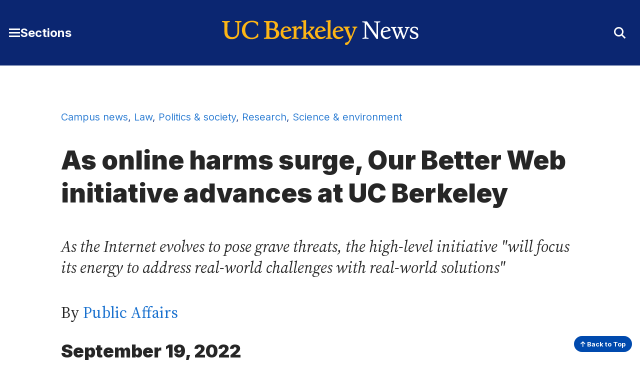

--- FILE ---
content_type: text/html; charset=UTF-8
request_url: http://news.berkeley.edu/2022/09/19/as-online-harms-surge-our-better-web-initiative-advances-at-uc-berkeley/
body_size: 10854
content:
<!DOCTYPE html>
<html lang="en">
<head>
	<meta name="viewport" content="width=device-width, initial-scale=1">
	<link rel="preconnect" href="https://fonts.googleapis.com">
	<link rel="preconnect" href="https://fonts.gstatic.com" crossorigin>

	<meta name='robots' content='index, follow, max-image-preview:large, max-snippet:-1, max-video-preview:-1' />
	<style>img:is([sizes="auto" i], [sizes^="auto," i]) { contain-intrinsic-size: 3000px 1500px }</style>
		<!-- Google tag (gtag.js) -->
	<script async src="https://www.googletagmanager.com/gtag/js?id=G-2RBY5L823P"></script>
	<script>
	  window.dataLayer = window.dataLayer || [];
	  function gtag(){dataLayer.push(arguments);}
	  gtag('js', new Date());

	  gtag('config', 'G-2RBY5L823P');
	</script>
	
	<!-- This site is optimized with the Yoast SEO plugin v26.7 - https://yoast.com/wordpress/plugins/seo/ -->
	<title>As online harms surge, Our Better Web initiative advances at UC Berkeley - Berkeley News</title>
	<link rel="canonical" href="https://news.berkeley.edu/2022/09/19/as-online-harms-surge-our-better-web-initiative-advances-at-uc-berkeley/" />
	<meta property="og:locale" content="en_US" />
	<meta property="og:type" content="article" />
	<meta property="og:title" content="As online harms surge, Our Better Web initiative advances at UC Berkeley - Berkeley News" />
	<meta property="og:description" content="As the Internet evolves to pose grave threats, the high-level initiative &quot;will focus its energy to address real-world challenges with real-world solutions&quot;" />
	<meta property="og:url" content="https://news.berkeley.edu/2022/09/19/as-online-harms-surge-our-better-web-initiative-advances-at-uc-berkeley/" />
	<meta property="og:site_name" content="Berkeley News" />
	<meta property="article:published_time" content="2022-09-19T14:00:08+00:00" />
	<meta property="article:modified_time" content="2022-09-19T22:09:57+00:00" />
	<meta property="og:image" content="https://news.berkeley.edu/wp-content/uploads/2022/09/our-better-web_graphic_750x500.gif" />
	<meta property="og:image:width" content="750" />
	<meta property="og:image:height" content="500" />
	<meta property="og:image:type" content="image/gif" />
	<meta name="author" content="Public Affairs" />
	<meta name="twitter:card" content="summary_large_image" />
	<meta name="twitter:creator" content="@UCBerkeley" />
	<meta name="twitter:site" content="@UCBerkeley" />
	<meta name="twitter:label1" content="Written by" />
	<meta name="twitter:data1" content="Public Affairs" />
	<meta name="twitter:label2" content="Est. reading time" />
	<meta name="twitter:data2" content="5 minutes" />
	<script type="application/ld+json" class="yoast-schema-graph">{"@context":"https://schema.org","@graph":[{"@type":"Article","@id":"https://news.berkeley.edu/2022/09/19/as-online-harms-surge-our-better-web-initiative-advances-at-uc-berkeley/#article","isPartOf":{"@id":"https://news.berkeley.edu/2022/09/19/as-online-harms-surge-our-better-web-initiative-advances-at-uc-berkeley/"},"author":[{"@id":"https://news.berkeley.edu/#/schema/person/e65fe28f2c9412f0945ccbf43a300a33"}],"headline":"As online harms surge, Our Better Web initiative advances at UC Berkeley","datePublished":"2022-09-19T14:00:08+00:00","dateModified":"2022-09-19T22:09:57+00:00","mainEntityOfPage":{"@id":"https://news.berkeley.edu/2022/09/19/as-online-harms-surge-our-better-web-initiative-advances-at-uc-berkeley/"},"wordCount":1100,"image":{"@id":"https://news.berkeley.edu/2022/09/19/as-online-harms-surge-our-better-web-initiative-advances-at-uc-berkeley/#primaryimage"},"thumbnailUrl":"https://news.berkeley.edu/wp-content/uploads/2022/09/our-better-web_graphic_750x500.gif","keywords":["business and economics","democracy","internet","law and justice","public policy"],"articleSection":["Campus news","Law","Politics &amp; society","Research","Science &amp; environment"],"inLanguage":"en-US"},{"@type":"WebPage","@id":"https://news.berkeley.edu/2022/09/19/as-online-harms-surge-our-better-web-initiative-advances-at-uc-berkeley/","url":"https://news.berkeley.edu/2022/09/19/as-online-harms-surge-our-better-web-initiative-advances-at-uc-berkeley/","name":"As online harms surge, Our Better Web initiative advances at UC Berkeley - Berkeley News","isPartOf":{"@id":"https://news.berkeley.edu/#website"},"primaryImageOfPage":{"@id":"https://news.berkeley.edu/2022/09/19/as-online-harms-surge-our-better-web-initiative-advances-at-uc-berkeley/#primaryimage"},"image":{"@id":"https://news.berkeley.edu/2022/09/19/as-online-harms-surge-our-better-web-initiative-advances-at-uc-berkeley/#primaryimage"},"thumbnailUrl":"https://news.berkeley.edu/wp-content/uploads/2022/09/our-better-web_graphic_750x500.gif","datePublished":"2022-09-19T14:00:08+00:00","dateModified":"2022-09-19T22:09:57+00:00","author":{"@id":"https://news.berkeley.edu/#/schema/person/e65fe28f2c9412f0945ccbf43a300a33"},"breadcrumb":{"@id":"https://news.berkeley.edu/2022/09/19/as-online-harms-surge-our-better-web-initiative-advances-at-uc-berkeley/#breadcrumb"},"inLanguage":"en-US","potentialAction":[{"@type":"ReadAction","target":["https://news.berkeley.edu/2022/09/19/as-online-harms-surge-our-better-web-initiative-advances-at-uc-berkeley/"]}]},{"@type":"ImageObject","inLanguage":"en-US","@id":"https://news.berkeley.edu/2022/09/19/as-online-harms-surge-our-better-web-initiative-advances-at-uc-berkeley/#primaryimage","url":"https://news.berkeley.edu/wp-content/uploads/2022/09/our-better-web_graphic_750x500.gif","contentUrl":"https://news.berkeley.edu/wp-content/uploads/2022/09/our-better-web_graphic_750x500.gif","width":750,"height":500,"caption":"Our Better Web convenes high-level Berkeley leaders to help guide public policy to support web platforms that are healthy and safe for people, communities and U.S. democracy. (Photography by Anandu Vinod/Unsplash and Thomas Koukas/Unsplash. Illustration by Neil Freese, UC Berkeley)"},{"@type":"BreadcrumbList","@id":"https://news.berkeley.edu/2022/09/19/as-online-harms-surge-our-better-web-initiative-advances-at-uc-berkeley/#breadcrumb","itemListElement":[{"@type":"ListItem","position":1,"name":"Home","item":"https://news.berkeley.edu/"},{"@type":"ListItem","position":2,"name":"All news","item":"https://news.berkeley.edu/all-news/"},{"@type":"ListItem","position":3,"name":"As online harms surge, Our Better Web initiative advances at UC Berkeley"}]},{"@type":"WebSite","@id":"https://news.berkeley.edu/#website","url":"https://news.berkeley.edu/","name":"Berkeley News","description":"News from the University of California, Berkeley","potentialAction":[{"@type":"SearchAction","target":{"@type":"EntryPoint","urlTemplate":"https://news.berkeley.edu/?s={search_term_string}"},"query-input":{"@type":"PropertyValueSpecification","valueRequired":true,"valueName":"search_term_string"}}],"inLanguage":"en-US"},{"@type":"Person","@id":"https://news.berkeley.edu/#/schema/person/e65fe28f2c9412f0945ccbf43a300a33","name":"Public Affairs","url":"https://news.berkeley.edu/author/news/"}]}</script>
	<!-- / Yoast SEO plugin. -->


<style id='co-authors-plus-coauthors-style-inline-css' type='text/css'>
.wp-block-co-authors-plus-coauthors.is-layout-flow [class*=wp-block-co-authors-plus]{display:inline}

</style>
<style id='co-authors-plus-avatar-style-inline-css' type='text/css'>
.wp-block-co-authors-plus-avatar :where(img){height:auto;max-width:100%;vertical-align:bottom}.wp-block-co-authors-plus-coauthors.is-layout-flow .wp-block-co-authors-plus-avatar :where(img){vertical-align:middle}.wp-block-co-authors-plus-avatar:is(.alignleft,.alignright){display:table}.wp-block-co-authors-plus-avatar.aligncenter{display:table;margin-inline:auto}

</style>
<style id='co-authors-plus-image-style-inline-css' type='text/css'>
.wp-block-co-authors-plus-image{margin-bottom:0}.wp-block-co-authors-plus-image :where(img){height:auto;max-width:100%;vertical-align:bottom}.wp-block-co-authors-plus-coauthors.is-layout-flow .wp-block-co-authors-plus-image :where(img){vertical-align:middle}.wp-block-co-authors-plus-image:is(.alignfull,.alignwide) :where(img){width:100%}.wp-block-co-authors-plus-image:is(.alignleft,.alignright){display:table}.wp-block-co-authors-plus-image.aligncenter{display:table;margin-inline:auto}

</style>
<style id='cc-callout-block-style-inline-css' type='text/css'>
.wp-block-create-block-copyright-date-block{background-color:#21759b;color:#fff;padding:2px}

</style>
<style id='cc-related-content-style-inline-css' type='text/css'>
.wp-block-create-block-copyright-date-block{background-color:#21759b;color:#fff;padding:2px}

</style>
<style id='cc-callout-block-inline-css' type='text/css'>
.wp-block-cc-callout-block .cc-callout-block__title{color:#262626;font-family:Inter,sans-serif;font-weight:700;margin:1.55em 0 .35em}.wp-block-cc-callout-block{background:#f2f2f2;padding:1em 2em;margin:2em 0}.wp-block-cc-callout-block:first-child{margin-top:0}.wp-block-cc-callout-block:last-child{margin-bottom:0}.wp-block-cc-callout-block .cc-callout-block__title{font-size:1.375rem}@media(min-width:375px){.wp-block-cc-callout-block .cc-callout-block__title{font-size:1.375rem}}@media(min-width:768px){.wp-block-cc-callout-block .cc-callout-block__title{font-size:1.5rem}}@media(min-width:1200px){.wp-block-cc-callout-block .cc-callout-block__title{font-size:1.75rem}}.wp-block-cc-callout-block .cc-callout-block__title{font-weight:900}@media(min-width:375px){.wp-block-cc-callout-block .cc-callout-block__title{font-weight:900}}.wp-block-cc-callout-block .cc-callout-block__title{line-height:1.166}@media(min-width:375px){.wp-block-cc-callout-block .cc-callout-block__title{line-height:1.166}}@media(min-width:768px){.wp-block-cc-callout-block .cc-callout-block__title{line-height:1.36}}.wp-block-cc-callout-block .cc-callout-block__title{margin:1.35em 0 .35em}@media(min-width:375px){.wp-block-cc-callout-block .cc-callout-block__title{margin:"1.35em 0 0.35em 0"}}.wp-block-cc-callout-block ol,.wp-block-cc-callout-block ul{margin-left:0}.wp-block-cc-callout-block ol li,.wp-block-cc-callout-block ul li{margin:0 0 .4em}@media(min-width:768px){.wp-block-cc-callout-block.alignleft,.wp-block-cc-callout-block.alignright{max-width:50%}}
</style>
<style id='cc-related-content-inline-css' type='text/css'>
.wp-block-cc-related-content .cc-related-content__title{color:#262626;font-family:Inter,sans-serif;font-weight:700;margin:1.55em 0 .35em;font-size:1rem}@media(min-width:375px){.wp-block-cc-related-content .cc-related-content__title{font-size:1rem}}@media(min-width:1200px){.wp-block-cc-related-content .cc-related-content__title{font-size:1.25rem}}.wp-block-cc-related-content .cc-related-content__title{line-height:1.5}@media(min-width:375px){.wp-block-cc-related-content .cc-related-content__title{line-height:1.5}}
</style>
<link rel='stylesheet' id='theme-fonts-css' href='https://fonts.googleapis.com/css2?family=Inter:wght@300..900&#038;family=Source+Serif+4:ital,opsz,wght@0,8..60,200..900;1,8..60,400..700&#038;display=swap' type='text/css' media='all' />
<link rel='stylesheet' id='fontawesome-css' href='https://kit.fontawesome.com/5f9f8ebc91.css?ver=6.8.3' type='text/css' media='all' />
<link rel='stylesheet' id='theme-style-css' href='http://news.berkeley.edu/wp-content/themes/gallantry/dist/css/gallantry.min.css?ver=1768321712' type='text/css' media='all' />
<link rel='stylesheet' id='searchwp-forms-css' href='http://news.berkeley.edu/wp-content/plugins/searchwp/assets/css/frontend/search-forms.min.css?ver=4.5.6' type='text/css' media='all' />
<link rel="https://api.w.org/" href="https://news.berkeley.edu/wp-json/" /><link rel="alternate" title="JSON" type="application/json" href="https://news.berkeley.edu/wp-json/wp/v2/posts/107315" /><link rel="EditURI" type="application/rsd+xml" title="RSD" href="https://news.berkeley.edu/xmlrpc.php?rsd" />
<link rel='shortlink' href='https://news.berkeley.edu/?p=107315' />
<!-- Stream WordPress user activity plugin v4.1.1 -->
	<link rel="icon" href="/favicon.svg?v=2.1" sizes="any">
		<script type='text/javascript'>
	(function() {
	/** CONFIGURATION START **/
	var _sf_async_config = window._sf_async_config = (window._sf_async_config || {});
	_sf_async_config.uid = 65769; //CHANGE THIS TO YOUR ACCOUNT ID
	_sf_async_config.domain = 'news.berkeley.edu'; //CHANGE THIS TO YOUR SITE ID
	_sf_async_config.useCanonical = true;
	_sf_async_config.useCanonicalDomain = true;
	//SET PAGE SECTION(S)
			_sf_async_config.sections = 'Campus news,Law,Politics &amp; society,Research,Science &amp; environment';
		//SET PAGE AUTHOR(S)
			_sf_async_config.authors = 'Public Affairs';
		/** CONFIGURATION END **/
	function loadChartbeat() {
	var e = document.createElement('script');
	var n = document.getElementsByTagName('script')[0];
	e.type = 'text/javascript';
	e.async = true;
	e.src = '//static.chartbeat.com/js/chartbeat.js';
	n.parentNode.insertBefore(e, n);
	}
	loadChartbeat();
	})();
	</script>
	
</head>
<body id="site-top" class="wp-singular post-template-default single single-post postid-107315 single-format-standard wp-theme-gallantry">
  
	<script>
		window.spriteTime = '2026-01-13T16:28:32+00:00'
	</script>
	<div id="sprites" class="spritemap" style="display:none"></div>
	
	<header class="site-header">
    <a class="skip-link sr-only-focusable" href="#site-main">Skip to Content</a>

		
		<nav class="site-header__nav">
			<div class="site-header__wrap bg--berkeley-blue-dark">
				<div class="container">
					<div class="site-header__wrap__item">
			      <button id="main-menu-toggler" class="button--toggler button--not" aria-expanded="false" aria-controls="main-menu">
			      	<span class="hamburger">
				        <span class="hamburger__bar hamburger__bar--1"></span>
				        <span class="hamburger__bar hamburger__bar--2"></span>
				        <span class="hamburger__bar hamburger__bar--3"></span>
				      </span>

			        <span class="screen-reader-text">Toggle Main Menu</span> <span class="button__text">Sections</span>
			      </button>
			    </div>
						
					<div class="site-header__wrap__item">
									      <a class="logo-link" href="https://news.berkeley.edu">
			        <img src="http://news.berkeley.edu/wp-content/themes/gallantry/dist/imgs/logo-berkeley-news.svg?v=3" class="logo" alt="UC Berkeley News home"/>
			      </a>
									    </div>

					<div class="site-header__wrap__item" role="search">
			      <button id="header-search-toggler" class="button--toggler button--not" aria-expanded="false" aria-controls="header-search-form">
			        <i aria-hidden="true" class="fa-solid fa-sharp icon--collapsed fa-magnifying-glass"></i>
			        <i aria-hidden="true" class="fa-solid fa-sharp icon--expanded fa-xmark"></i>
			        <span class="screen-reader-text">Toggle Search Form</span>
			      </button>

			      <div id="header-search-form" hidden>
			      	<div class="container">
			        	  <form method="get" id="header-search" class="searchform" action="https://news.berkeley.edu">
  <label class="screen-reader-text" for="header-search_s">Search for:</label>
  <input class="searchform__field" type="text" value="" placeholder="Search …" name="s" id="header-search_s" />
  <button class="searchform__button" type="submit" id="header-search_submit">
    <i aria-hidden="true" class="fa-solid fa-sharp fa-magnifying-glass"></i>
    <span class="searchform__button__text">
      Search
    </span>
  </button>
</form>
			        </div>
			      </div>
			    </div>
		    </div>
		 	</div>

			<div id="main-menu" class="bg--berkeley-blue-dark" hidden aria-label="Main Menu" role="dialog" aria-modal="true">
				<div class="container">
							        <ul class="menu menu--main">
		          	            			            <li class="menu__item title-has-link menu-item menu-item-type-custom menu-item-object-custom">
	            		<h2 class="menu__item__title">
			            					              <a class="menu__item__link" href="https://www.berkeley.edu/">
				            				            Berkeley.edu
				            				            	</a>
				            				          </h2>

		              		            </li>
		          	            			            <li class="menu__item title-has-link menu-item menu-item-type-post_type menu-item-object-page current_page_parent">
	            		<h2 class="menu__item__title">
			            					              <a class="menu__item__link" href="https://news.berkeley.edu/all-news/">
				            				            All news

				            				            	</a>
				            				          </h2>

		              		            </li>
		          	            			            <li class="menu__item title-has-link menu-item menu-item-type-post_type menu-item-object-page">
	            		<h2 class="menu__item__title">
			            					              <a class="menu__item__link" href="https://news.berkeley.edu/about/news-media-relations/">
				            				            Media inquiries
				            				            	</a>
				            				          </h2>

		              		            </li>
		          	            			            <li class="menu__item menu__item--has-children title-has-link menu-item menu-item-type-taxonomy menu-item-object-category current-post-ancestor current-menu-parent current-post-parent menu-item-has-children">
	            		<h2 class="menu__item__title">
			            					              <a class="menu__item__link" href="https://news.berkeley.edu/category/research/">
				            				            Research
				            				            	</a>
				            				          </h2>

		              		                <ul class="menu__item__children">
		                  		                    <li class="menu__item__grandchild menu-item menu-item-type-taxonomy menu-item-object-category">
		                        <a class="menu__item__grandchild__link" href="https://news.berkeley.edu/category/research/technology-engineering/">Technology &amp; engineering</a>
		                    </li>
		                  		                    <li class="menu__item__grandchild menu-item menu-item-type-taxonomy menu-item-object-category">
		                        <a class="menu__item__grandchild__link" href="https://news.berkeley.edu/category/research/business-economics/">Business &amp; economics</a>
		                    </li>
		                  		                    <li class="menu__item__grandchild menu-item menu-item-type-taxonomy menu-item-object-category">
		                        <a class="menu__item__grandchild__link" href="https://news.berkeley.edu/category/research/humanities/">Humanities</a>
		                    </li>
		                  		                    <li class="menu__item__grandchild menu-item menu-item-type-taxonomy menu-item-object-category">
		                        <a class="menu__item__grandchild__link" href="https://news.berkeley.edu/category/research/mind-body/">Mind &amp; body</a>
		                    </li>
		                  		                    <li class="menu__item__grandchild menu-item menu-item-type-taxonomy menu-item-object-category current-post-ancestor current-menu-parent current-post-parent">
		                        <a class="menu__item__grandchild__link" href="https://news.berkeley.edu/category/research/politics-society/">Politics &amp; society</a>
		                    </li>
		                  		                    <li class="menu__item__grandchild menu-item menu-item-type-taxonomy menu-item-object-category current-post-ancestor current-menu-parent current-post-parent">
		                        <a class="menu__item__grandchild__link" href="https://news.berkeley.edu/category/research/science-environment/">Science &amp; environment</a>
		                    </li>
		                  		               	</ul>
		              		            </li>
		          	            			            <li class="menu__item menu__item--has-children title-has-link menu-item menu-item-type-taxonomy menu-item-object-category menu-item-has-children">
	            		<h2 class="menu__item__title">
			            					              <a class="menu__item__link" href="https://news.berkeley.edu/category/people/">
				            				            People
				            				            	</a>
				            				          </h2>

		              		                <ul class="menu__item__children">
		                  		                    <li class="menu__item__grandchild menu-item menu-item-type-taxonomy menu-item-object-category">
		                        <a class="menu__item__grandchild__link" href="https://news.berkeley.edu/category/people/profiles/">Profiles</a>
		                    </li>
		                  		                    <li class="menu__item__grandchild menu-item menu-item-type-taxonomy menu-item-object-category">
		                        <a class="menu__item__grandchild__link" href="https://news.berkeley.edu/category/people/awards/">Awards</a>
		                    </li>
		                  		                    <li class="menu__item__grandchild menu-item menu-item-type-taxonomy menu-item-object-category">
		                        <a class="menu__item__grandchild__link" href="https://news.berkeley.edu/category/people/milestones/">Milestones</a>
		                    </li>
		                  		               	</ul>
		              		            </li>
		          	            			            <li class="menu__item menu__item--has-children title-has-link menu-item menu-item-type-taxonomy menu-item-object-category current-post-ancestor menu-item-has-children">
	            		<h2 class="menu__item__title">
			            					              <a class="menu__item__link" href="https://news.berkeley.edu/category/campus-community/">
				            				            Campus &amp; community
				            				            	</a>
				            				          </h2>

		              		                <ul class="menu__item__children">
		                  		                    <li class="menu__item__grandchild menu-item menu-item-type-taxonomy menu-item-object-category">
		                        <a class="menu__item__grandchild__link" href="https://news.berkeley.edu/category/campus-community/work-life/">Work life</a>
		                    </li>
		                  		                    <li class="menu__item__grandchild menu-item menu-item-type-taxonomy menu-item-object-category current-post-ancestor current-menu-parent current-post-parent">
		                        <a class="menu__item__grandchild__link" href="https://news.berkeley.edu/category/campus-community/campus-news/">Campus news</a>
		                    </li>
		                  		                    <li class="menu__item__grandchild menu-item menu-item-type-taxonomy menu-item-object-category">
		                        <a class="menu__item__grandchild__link" href="https://news.berkeley.edu/category/campus-community/events-at-berkeley/">Events at Berkeley</a>
		                    </li>
		                  		               	</ul>
		              		            </li>
		          	            			            <li class="menu__item menu__item--has-children title-has-link menu-item menu-item-type-taxonomy menu-item-object-category menu-item-has-children">
	            		<h2 class="menu__item__title">
			            					              <a class="menu__item__link" href="https://news.berkeley.edu/category/arts-culture/">
				            				            Arts &amp; culture
				            				            	</a>
				            				          </h2>

		              		                <ul class="menu__item__children">
		                  		                    <li class="menu__item__grandchild menu-item menu-item-type-taxonomy menu-item-object-category">
		                        <a class="menu__item__grandchild__link" href="https://news.berkeley.edu/category/arts-culture/performing-arts/">Performing arts</a>
		                    </li>
		                  		                    <li class="menu__item__grandchild menu-item menu-item-type-taxonomy menu-item-object-category">
		                        <a class="menu__item__grandchild__link" href="https://news.berkeley.edu/category/arts-culture/literature/">Literature</a>
		                    </li>
		                  		                    <li class="menu__item__grandchild menu-item menu-item-type-taxonomy menu-item-object-category">
		                        <a class="menu__item__grandchild__link" href="https://news.berkeley.edu/category/arts-culture/film/">Film</a>
		                    </li>
		                  		                    <li class="menu__item__grandchild menu-item menu-item-type-taxonomy menu-item-object-category">
		                        <a class="menu__item__grandchild__link" href="https://news.berkeley.edu/category/arts-culture/visual-arts/">Visual arts</a>
		                    </li>
		                  		                    <li class="menu__item__grandchild menu-item menu-item-type-custom menu-item-object-custom">
		                        <a class="menu__item__grandchild__link" href="http://events.berkeley.edu/">Events calendar</a>
		                    </li>
		                  		               	</ul>
		              		            </li>
		          	            			            <li class="menu__item menu__item--has-children title-has-link menu-item menu-item-type-post_type menu-item-object-page menu-item-has-children">
	            		<h2 class="menu__item__title">
			            					              <a class="menu__item__link" href="https://news.berkeley.edu/podcasts/">
				            				            Podcasts & series
				            				            	</a>
				            				          </h2>

		              		                <ul class="menu__item__children">
		                  		                    <li class="menu__item__grandchild menu-item menu-item-type-taxonomy menu-item-object-podcasts">
		                        <a class="menu__item__grandchild__link" href="https://news.berkeley.edu/podcasts/berkeley-talks/">Berkeley Talks</a>
		                    </li>
		                  		                    <li class="menu__item__grandchild menu-item menu-item-type-taxonomy menu-item-object-podcasts">
		                        <a class="menu__item__grandchild__link" href="https://news.berkeley.edu/podcasts/berkeley-voices/">Berkeley Voices</a>
		                    </li>
		                  		                    <li class="menu__item__grandchild menu-item menu-item-type-taxonomy menu-item-object-post_tag">
		                        <a class="menu__item__grandchild__link" href="https://news.berkeley.edu/topics/berkeley-changemaker/">Changemakers</a>
		                    </li>
		                  		                    <li class="menu__item__grandchild menu-item menu-item-type-taxonomy menu-item-object-post_tag">
		                        <a class="menu__item__grandchild__link" href="https://news.berkeley.edu/topics/climate-change/">Climate Change</a>
		                    </li>
		                  		                    <li class="menu__item__grandchild menu-item menu-item-type-taxonomy menu-item-object-post_tag">
		                        <a class="menu__item__grandchild__link" href="https://news.berkeley.edu/topics/democracy-in-distress/">Democracy in Distress</a>
		                    </li>
		                  		               	</ul>
		              		            </li>
		          	            			            <li class="menu__item menu__item--has-children title-no-link menu-item menu-item-type-custom menu-item-object-custom menu-item-has-children">
	            		<h2 class="menu__item__title">
			            					            Resources
				            				          </h2>

		              		                <ul class="menu__item__children">
		                  		                    <li class="menu__item__grandchild menu-item menu-item-type-custom menu-item-object-custom">
		                        <a class="menu__item__grandchild__link" href="https://news.berkeley.edu/experts/">Find an expert</a>
		                    </li>
		                  		                    <li class="menu__item__grandchild menu-item menu-item-type-post_type menu-item-object-page">
		                        <a class="menu__item__grandchild__link" href="https://news.berkeley.edu/media-training/">Media training</a>
		                    </li>
		                  		                    <li class="menu__item__grandchild menu-item menu-item-type-custom menu-item-object-custom">
		                        <a class="menu__item__grandchild__link" href="https://publicaffairs.berkeley.edu/our-work/berkeleyan">Berkeleyan newsletter</a>
		                    </li>
		                  		               	</ul>
		              		            </li>
		          		        </ul>
		      
        	  <ul class="social-menu__items menu menu--social">
          <li class="menu__item menu-item menu-item-type-custom menu-item-object-custom">
        <a class="menu__item" href="https://www.facebook.com/UCBerkeley/">
                      <i class="fa-brands fa-facebook-square" aria-hidden="true"></i>
                    <span class="screen-reader-text">
            Facebook
          </span>
        </a>
      </li>
          <li class="menu__item menu-item menu-item-type-custom menu-item-object-custom">
        <a class="menu__item" href="https://twitter.com/UCBerkeley/">
                      <i class="fa-brands fa-x-twitter" aria-hidden="true"></i>
                    <span class="screen-reader-text">
            X
          </span>
        </a>
      </li>
          <li class="menu__item menu-item menu-item-type-custom menu-item-object-custom">
        <a class="menu__item" href="https://www.youtube.com/channel/UCZAXKyvvIV4uU4YvP5dmrmA/">
                      <i class="fa-brands fa-youtube" aria-hidden="true"></i>
                    <span class="screen-reader-text">
            YouTube
          </span>
        </a>
      </li>
          <li class="menu__item menu-item menu-item-type-custom menu-item-object-custom">
        <a class="menu__item" href="https://instagram.com/UCBerkeleyOfficial/">
                      <i class="fa-brands fa-instagram-square" aria-hidden="true"></i>
                    <span class="screen-reader-text">
            Instagram
          </span>
        </a>
      </li>
          <li class="menu__item menu-item menu-item-type-custom menu-item-object-custom">
        <a class="menu__item" href="https://medium.com/@UCBerkeley">
                      <i class="fa-brands fa-medium" aria-hidden="true"></i>
                    <span class="screen-reader-text">
            Medium
          </span>
        </a>
      </li>
      </ul>
	      </div>
			</div>
		</nav>
	</header>
	<main id="site-main" class="site-main">

	<div class="site-main">
		<div class="site-main__header">
			<div class="container--restricted">
	            	            	            		            			            		            			            		            			            		            			            		            			            							<div class="post-categories">
						<a href="https://news.berkeley.edu/category/campus-community/campus-news/">Campus news</a>, <a href="https://news.berkeley.edu/category/research/law/">Law</a>, <a href="https://news.berkeley.edu/category/research/politics-society/">Politics &amp; society</a>, <a href="https://news.berkeley.edu/category/research/">Research</a>, <a href="https://news.berkeley.edu/category/research/science-environment/">Science &amp; environment</a>
					</div>
	            
				<h1 class="site-main__title">As online harms surge, Our Better Web initiative advances at UC Berkeley
</h1>

													<p class="site-main__subtitle"><em>As the Internet evolves to pose grave threats, the high-level initiative "will focus its energy to address real-world challenges with real-world solutions"</em></p>
				
				<p class="post-byline">
					            		            				            				            		            		
            							    By <a href="https://news.berkeley.edu/author/news/">Public Affairs</a>
									</p>

				
				<p class="post-date">
				    September 19, 2022
				</p>
			</div>
		</div>

		<div class="site-main__content">
			<div class="container--restricted heading--">
									<div id="attachment_107331" style="width: 760px" class="wp-caption alignnone"><img fetchpriority="high" decoding="async" aria-describedby="caption-attachment-107331"  data-ccwcag-attachment-id="107331" data-ccwcag-attachment='{"disable_page_edit":false}'  class="size-full wp-image-107331" src="https://news.berkeley.edu/wp-content/uploads/2022/09/our-better-web_graphic_750x500.gif" alt="a graphic illustration with storm clouds on the outer border with blue sky and sun rays at the center, surrounding the name &quot;Our Better Web&quot;" width="750" height="500" /><p id="caption-attachment-107331" class="wp-caption-text">Our Better Web convenes high-level Berkeley leaders to help guide public policy to support web platforms that are healthy and safe for people, communities and U.S. democracy. (Photography by Anandu Vinod/Unsplash and Thomas Koukas/Unsplash; illustration by Neil Freese, UC Berkeley)</p></div>
<p>With the U.S. midterm elections approaching and political disinformation posing a continued threat to democracy, UC Berkeley’s ambitious new Our Better Web initiative is advancing efforts to study and combat online harms.</p>
<p>The initiative, launched on a small scale in April, is releasing its first set of projects, including a look at the prevalence of content that promotes deception, discrimination and child exploitation. Other new projects are assessing laws that pertain to harmful online content and the content moderation strategies used by online platforms.</p>
<div id="attachment_107324" style="width: 220px" class="wp-caption alignleft"><img decoding="async" aria-describedby="caption-attachment-107324"  data-ccwcag-attachment-id="107324" data-ccwcag-attachment='{"disable_page_edit":false}'  class=" wp-image-107324" src="https://news.berkeley.edu/wp-content/uploads/2022/09/Napolitano_portrait_210x270.gif" alt="head shot of Janet Napolitano in an sapphire-blue jacket" width="210" height="270" /><p id="caption-attachment-107324" class="wp-caption-text">Janet Napolitano (Photo courtesy of the UC Office of the President)</p></div>
<p>“<a href="https://citrispolicylab.org/ourbetterweb">Our Better Web</a> explores the online accountability challenges that our nation — and the world — face today,” said Janet Napolitano, the former U.S. secretary for Homeland  Security who now heads Berkeley’s Center for Security in Politics. “UC Berkeley recognizes that the Internet has evolved to pose profound threats to the health of our communities — and to U.S. democracy. This initiative will focus its energy to address real-world challenges with real-world solutions.”</p>
<p>To support the development of effective technology and policy solutions for reducing online harms, Our Better Web brings together some of the nation’s top experts — many with close ties to Silicon Valley and Washington, D.C. — in a range of Internet-related disciplines.</p>
<p>Napolitano is the former president of the University of California system. The initiative leadership also includes Geeta Anand, dean of Berkeley Journalism; Jennifer Chayes, associate provost of the Division of Computing, Data Science, and Society; Erwin Chemerinsky, dean of Berkeley Law; Hany Farid, a globally influential expert on digital forensics; and Brandie Nonnecke, director of the CITRIS Policy Lab, which is part of the<a href="https://citris-uc.org/"> Center for Information Technology Research in the Interest of Society and the Banatao Institute</a> (CITRIS).</p>
<p>The Berkeley project aligns with new White House goals for reducing the harms posed by technology platforms. In a Sept. 8 <a href="https://www.whitehouse.gov/briefing-room/statements-releases/2022/09/08/readout-of-white-house-listening-session-on-tech-platform-accountability/">statement</a>, the administration of President Joe Biden detailed a range of goals to protect children online, strengthen privacy protections and stop the spread of illegal content, including sexual exploitation. The White House also proposes to target discrimination driven by algorithms via programs that, for example, fail to share job opportunities equally.</p>
<p>In the space of just a few decades, Internet platforms have brought enormous benefits to society, helping to support the free exchange of ideas and news while driving historic economic shifts that benefit virtually every community in the country.</p>
<div id="attachment_101005" style="width: 220px" class="wp-caption alignleft"><img decoding="async" aria-describedby="caption-attachment-101005"  data-ccwcag-attachment-id="101005" data-ccwcag-attachment='{"disable_page_edit":false}'  class=" wp-image-101005" src="https://news.berkeley.edu/wp-content/uploads/2022/02/brandie_nonnecke_headshot_210x270.jpg" alt="informal headshot of Brandie Nonnecke, director of the CITRIS Policy Lab at UC Berkeley" width="210" height="270" /><p id="caption-attachment-101005" class="wp-caption-text">Brandie Nonnecke (Photo by Eric Nonnecke)</p></div>
<p>At the same time, however, these platforms have raised extraordinary unintended risks: Toxic online cultures and extremism have been linked to real-world violence. They have been used to propel virtually unchecked racism, misogyny and anti-LGBTQIA+ hate. Social media undermines mental health and well-being, especially among young people. As vehicles for misinformation and disinformation, this advanced technology has weakened even long-established democracies.</p>
<p>“We’re witnessing a sharp rise in disinformation, extremism and harmful content online,” said Nonnecke, director of Our Better Web. “In order to effectively address these challenges, we must support rigorous training and research that can lead to effective technology and policy strategies to support a trustworthy Internet.”</p>
<div id="attachment_107311" style="width: 220px" class="wp-caption alignleft"><img loading="lazy" decoding="async" aria-describedby="caption-attachment-107311"  data-ccwcag-attachment-id="107311" data-ccwcag-attachment='{"disable_page_edit":false}'  class=" wp-image-107311" src="https://news.berkeley.edu/wp-content/uploads/2022/09/Jennifer_Chayes_210x270.gif" alt="A headshot of Jennifer Chayes, smiling and standing in front of a bookcase" width="210" height="270" /><p id="caption-attachment-107311" class="wp-caption-text">Jennifer Chayes (Photo courtesy Microsoft Research)</p></div>
<p>Our Better Web’s first set of projects focus on Section 230 of the Communications Decency Act, a federal law that largely protects online platforms from liabilities associated with user-generated content.</p>
<p>Our Better Web published <a href="https://citrispolicylab.org/wp-content/uploads/2022/09/Benziger-Magnant_Trust-Tradeoffs_Sept-2022.pdf">a report</a> today written by Amy Benziger and Chelsea Magnant, master’s degree graduates of the <a href="https://gspp.berkeley.edu/">Goldman School of Public Policy</a>, on the effects of Section 230 and proposed reforms on platforms’ content moderation strategies. In collaboration with the CITRIS Policy Lab, Our Better Web now maintains <a href="https://citrispolicylab.org/section230/">a public database</a> of all Section 230-related federal legislation.</p>
<p>Berkeley Journalism this year launched the course <a href="https://journalism.berkeley.edu/course-section/j276-audio-on-assignment-s22/">J276 Digital Accountability: Exploring Section 230</a> to train multidisciplinary students. It was co-taught by Queena Kim, adjunct professor of audio, with Aaron Glantz, an award-winning investigative reporter.</p>
<div id="attachment_97148" style="width: 220px" class="wp-caption alignleft"><img loading="lazy" decoding="async" aria-describedby="caption-attachment-97148"  data-ccwcag-attachment-id="97148" data-ccwcag-attachment='{"disable_page_edit":false}'  class=" wp-image-97148" src="https://news.berkeley.edu/wp-content/uploads/2021/09/Geeta_Anand_by_-Wesaam-Al-Badry-210x270-1.jpg" alt="headshot of Geeta Anand" width="210" height="270" /><p id="caption-attachment-97148" class="wp-caption-text">Geeta Anand (UC Berkeley photo)</p></div>
<p>The students produced audio stories on a wide range of issues — from the spread of misinformation in Spanish, to gaps in content moderation to protect children, to the persistence of housing discrimination on Facebook. Their stories aired on National Public Radio stations, KGO radio (San Francisco&#8217;s ABC News affiliate) and <a href="https://www.hechoencalifornia1010.com/">Hecho en California</a>, the most listened to Spanish-language news program in Northern California. This fall, two additional stories are set to air on the <a href="https://www.latinorebels.com/category/radio/">Latino Rebels podcast</a>, produced by Pulitzer Prize-winning Futuro Media.</p>
<p>“For our democracy to work, we need local and national journalists to be trained to perform critically important roles as we enter the 2022 midterm elections and begin covering the 2024 presidential election,” said Anand. “They need to learn how to effectively identify and report on harmful disinformation.”</p>
<div id="attachment_97146" style="width: 220px" class="wp-caption alignleft"><img loading="lazy" decoding="async" aria-describedby="caption-attachment-97146"  data-ccwcag-attachment-id="97146" data-ccwcag-attachment='{"disable_page_edit":false}'  class="size-full wp-image-97146" src="https://news.berkeley.edu/wp-content/uploads/2021/09/Haney_Farid_headshot_edit.jpg" alt="Hany Farid headshot" width="210" height="270" /><p id="caption-attachment-97146" class="wp-caption-text">Hany Farid (UC Berkeley photo)</p></div>
<p>This academic year, Our Better Web is expanding its journalism training, executive education and action-oriented research by focusing its work on strategies to mitigate and neutralize harmful disinformation and deepfakes, which use artificial intelligence to create seemingly real, but deeply deceptive videos of public figures and others. The initiative also will launch several multidisciplinary research projects, public events and trainings on effective technology and policy strategies.</p>
<p>Farid, a world-renowned expert on deepfakes, has raised serious concerns about their effects on democracy — and has urged effective interventions. “In order to stop harmful deepfakes,” he  said, “we must take stock of the underlying technical and social mechanisms that drive their effectiveness. Our Better Web is well-positioned to guide impactful interventions.”</p>
<div id="attachment_70429" style="width: 220px" class="wp-caption alignleft"><img loading="lazy" decoding="async" aria-describedby="caption-attachment-70429"  data-ccwcag-attachment-id="70429" data-ccwcag-attachment='{"disable_page_edit":false}'  class="size-full wp-image-70429" src="https://news.berkeley.edu/wp-content/uploads/2018/10/chemerinsky_erwin_210x270-2-210x270.jpg" alt="a headshot of the dean" width="210" height="270" /><p id="caption-attachment-70429" class="wp-caption-text">Erwin Chemerinsky (Photo by UC Berkeley School of Law)</p></div>
<p>Our Better Web supports development of evidence-based technology and policy strategies to harness the power of the Internet for good, while countering its harms. Doing this effectively requires careful consideration of the impacts of interventions on issues such as free speech.</p>
<p>“The issue is enormously difficult: how to preserve the Internet and social media as uniquely important media for speech, while also combating harmful online content,” said Chemerinsky. “I am hopeful that this multidisciplinary group can make a real difference in policymaking and legislation.”</p>

				
			    			</div>
		</div>
	</div>
		</main>

		<footer id="site-footer" class="site-footer">
							<div class="site-footer__main">
					<div class="container">
						<nav aria-label="Berkeley News Footer">
							<ul class="menu menu--main">
																	<li class="menu__item menu__item--has-children menu-item menu-item-type-custom menu-item-object-custom menu-item-has-children">
										<h2 class="menu__item__title title--plain">About</h2>
																					<ul class="menu__item__children">
																									<li class="menu__item__child menu-item menu-item-type-post_type menu-item-object-page">
														<a class="menu__item__child__link" href="https://news.berkeley.edu/about/">About Berkeley News</a>
													</li>
																									<li class="menu__item__child menu-item menu-item-type-custom menu-item-object-custom">
														<a class="menu__item__child__link" href="https://news.berkeley.edu/experts/">Find an expert</a>
													</li>
																									<li class="menu__item__child menu-item menu-item-type-post_type menu-item-object-page">
														<a class="menu__item__child__link" href="https://news.berkeley.edu/media-training/">Media training</a>
													</li>
																									<li class="menu__item__child menu-item menu-item-type-post_type menu-item-object-page">
														<a class="menu__item__child__link" href="https://news.berkeley.edu/about/news-media-relations/">Contact Berkeley News</a>
													</li>
																							</ul>
																			</li>
																	<li class="menu__item menu__item--has-children menu-item menu-item-type-custom menu-item-object-custom menu-item-has-children">
										<h2 class="menu__item__title title--plain">Browse News</h2>
																					<ul class="menu__item__children">
																									<li class="menu__item__child menu-item menu-item-type-taxonomy menu-item-object-post_tag">
														<a class="menu__item__child__link" href="https://news.berkeley.edu/topics/berkeley-changemaker/">Changemakers</a>
													</li>
																									<li class="menu__item__child menu-item menu-item-type-taxonomy menu-item-object-post_tag">
														<a class="menu__item__child__link" href="https://news.berkeley.edu/topics/climate-change/">Climate Change</a>
													</li>
																									<li class="menu__item__child menu-item menu-item-type-taxonomy menu-item-object-post_tag">
														<a class="menu__item__child__link" href="https://news.berkeley.edu/topics/democracy-in-distress/">Democracy in Distress</a>
													</li>
																							</ul>
																			</li>
																	<li class="menu__item menu__item--has-children menu-item menu-item-type-custom menu-item-object-custom menu-item-has-children">
										<h2 class="menu__item__title title--plain">Connect</h2>
																					<ul class="menu__item__children">
																									<li class="menu__item__child menu-item menu-item-type-custom menu-item-object-custom">
														<a class="menu__item__child__link" href="https://publicaffairs.berkeley.edu/our-work/berkeleyan">Berkeleyan newsletter</a>
													</li>
																									<li class="menu__item__child menu-item menu-item-type-post_type menu-item-object-page">
														<a class="menu__item__child__link" href="https://news.berkeley.edu/about/news-media-relations/">Media inquiries</a>
													</li>
																							</ul>
																			</li>
																	<li class="menu__item menu__item--has-children menu-item menu-item-type-custom menu-item-object-custom menu-item-has-children">
										<h2 class="menu__item__title title--plain">Campus resources</h2>
																					<ul class="menu__item__children">
																									<li class="menu__item__child menu-item menu-item-type-custom menu-item-object-custom">
														<a class="menu__item__child__link" href="https://library.berkeley.edu/">Libraries</a>
													</li>
																									<li class="menu__item__child menu-item menu-item-type-custom menu-item-object-custom">
														<a class="menu__item__child__link" href="https://diversity.berkeley.edu/">Equity, Inclusion & Diversity</a>
													</li>
																									<li class="menu__item__child menu-item menu-item-type-custom menu-item-object-custom">
														<a class="menu__item__child__link" href="https://publicaffairs.berkeley.edu/">Communications & Public Affairs</a>
													</li>
																									<li class="menu__item__child menu-item menu-item-type-custom menu-item-object-custom">
														<a class="menu__item__child__link" href="https://brand.berkeley.edu/">Berkeley Brand</a>
													</li>
																							</ul>
																			</li>
															</ul>
						</nav>
					</div>
				</div>
			
			<div class="site-footer__secondary">
				<div class="container">
					<div class="site-footer__secondary__columns">
						<div class="site-footer__secondary__column column--logo">
							<div class="site-footer__secondary__logo-row">
								<a class="logo-link" href="https://news.berkeley.edu">
									<img src="http://news.berkeley.edu/wp-content/themes/gallantry/dist/imgs/logo-berkeley-gold.svg?v=3" class="logo" alt="UC Berkeley"/>
								</a>

								<nav aria-label="Footer Social">
						        	  <ul class="social-menu__items menu menu--social">
          <li class="menu__item menu-item menu-item-type-custom menu-item-object-custom">
        <a class="menu__item" href="https://www.facebook.com/UCBerkeley/">
                      <i class="fa-brands fa-facebook-square" aria-hidden="true"></i>
                    <span class="screen-reader-text">
            Facebook
          </span>
        </a>
      </li>
          <li class="menu__item menu-item menu-item-type-custom menu-item-object-custom">
        <a class="menu__item" href="https://twitter.com/UCBerkeley/">
                      <i class="fa-brands fa-x-twitter" aria-hidden="true"></i>
                    <span class="screen-reader-text">
            X
          </span>
        </a>
      </li>
          <li class="menu__item menu-item menu-item-type-custom menu-item-object-custom">
        <a class="menu__item" href="https://www.youtube.com/channel/UCZAXKyvvIV4uU4YvP5dmrmA/">
                      <i class="fa-brands fa-youtube" aria-hidden="true"></i>
                    <span class="screen-reader-text">
            YouTube
          </span>
        </a>
      </li>
          <li class="menu__item menu-item menu-item-type-custom menu-item-object-custom">
        <a class="menu__item" href="https://instagram.com/UCBerkeleyOfficial/">
                      <i class="fa-brands fa-instagram-square" aria-hidden="true"></i>
                    <span class="screen-reader-text">
            Instagram
          </span>
        </a>
      </li>
          <li class="menu__item menu-item menu-item-type-custom menu-item-object-custom">
        <a class="menu__item" href="https://medium.com/@UCBerkeley">
                      <i class="fa-brands fa-medium" aria-hidden="true"></i>
                    <span class="screen-reader-text">
            Medium
          </span>
        </a>
      </li>
      </ul>
						        </nav>
					        </div>

				        	<p class="copyright-text">
				        		Copyright © 2026 UC Regents; all rights reserved
				        	</p>
						</div>
													<div class="site-footer__secondary__column">
								<nav aria-label="Berkeley Global Footer">
									<ul class="menu menu--secondary">
																					<li class="menu__item menu-item menu-item-type-custom menu-item-object-custom">
												<a class="menu__item__link" href="https://visit.berkeley.edu/">Visit</a>
											</li>
																					<li class="menu__item menu-item menu-item-type-custom menu-item-object-custom">
												<a class="menu__item__link" href="https://events.berkeley.edu/">Events</a>
											</li>
																					<li class="menu__item menu-item menu-item-type-custom menu-item-object-custom">
												<a class="menu__item__link" href="https://www.berkeley.edu/jobs/">Jobs</a>
											</li>
																					<li class="menu__item menu-item menu-item-type-custom menu-item-object-custom">
												<a class="menu__item__link" href="https://give.berkeley.edu/">Give</a>
											</li>
																					<li class="menu__item menu-item menu-item-type-custom menu-item-object-custom">
												<a class="menu__item__link" href="https://vcue.berkeley.edu/committees-initiatives/campus-accreditation-overview">Accreditation</a>
											</li>
																					<li class="menu__item menu-item menu-item-type-custom menu-item-object-custom">
												<a class="menu__item__link" href="https://www.berkeley.edu/heerf-report/">HEERF Report</a>
											</li>
																					<li class="menu__item menu-item menu-item-type-custom menu-item-object-custom">
												<a class="menu__item__link" href="https://www.berkeley.edu/contact-us/">Contact Us</a>
											</li>
																					<li class="menu__item menu-item menu-item-type-custom menu-item-object-custom">
												<a class="menu__item__link" href="https://www.berkeley.edu/atoz/">Websites A-Z</a>
											</li>
																					<li class="menu__item menu-item menu-item-type-custom menu-item-object-custom">
												<a class="menu__item__link" href="https://www.berkeley.edu/directory/">Directory</a>
											</li>
																					<li class="menu__item menu-item menu-item-type-custom menu-item-object-custom">
												<a class="menu__item__link" href="https://www.berkeley.edu/map/">Map</a>
											</li>
																					<li class="menu__item menu-item menu-item-type-custom menu-item-object-custom">
												<a class="menu__item__link" href="https://dac.berkeley.edu/web-accessibility">Accessibility</a>
											</li>
																					<li class="menu__item menu-item menu-item-type-custom menu-item-object-custom">
												<a class="menu__item__link" href="https://ophd.berkeley.edu/policies-and-procedures/nondiscrimination-policy-statement">Nondiscrimination</a>
											</li>
																					<li class="menu__item menu-item menu-item-type-custom menu-item-object-custom">
												<a class="menu__item__link" href="https://www.berkeley.edu/privacy-policy/">Privacy</a>
											</li>
																			</ul>
								</nav>
							</div>
						
						<div class="site-footer__secondary__column column--copyright">
				        	  <ul class="social-menu__items menu menu--social">
          <li class="menu__item menu-item menu-item-type-custom menu-item-object-custom">
        <a class="menu__item" href="https://www.facebook.com/UCBerkeley/">
                      <i class="fa-brands fa-facebook-square" aria-hidden="true"></i>
                    <span class="screen-reader-text">
            Facebook
          </span>
        </a>
      </li>
          <li class="menu__item menu-item menu-item-type-custom menu-item-object-custom">
        <a class="menu__item" href="https://twitter.com/UCBerkeley/">
                      <i class="fa-brands fa-x-twitter" aria-hidden="true"></i>
                    <span class="screen-reader-text">
            X
          </span>
        </a>
      </li>
          <li class="menu__item menu-item menu-item-type-custom menu-item-object-custom">
        <a class="menu__item" href="https://www.youtube.com/channel/UCZAXKyvvIV4uU4YvP5dmrmA/">
                      <i class="fa-brands fa-youtube" aria-hidden="true"></i>
                    <span class="screen-reader-text">
            YouTube
          </span>
        </a>
      </li>
          <li class="menu__item menu-item menu-item-type-custom menu-item-object-custom">
        <a class="menu__item" href="https://instagram.com/UCBerkeleyOfficial/">
                      <i class="fa-brands fa-instagram-square" aria-hidden="true"></i>
                    <span class="screen-reader-text">
            Instagram
          </span>
        </a>
      </li>
          <li class="menu__item menu-item menu-item-type-custom menu-item-object-custom">
        <a class="menu__item" href="https://medium.com/@UCBerkeley">
                      <i class="fa-brands fa-medium" aria-hidden="true"></i>
                    <span class="screen-reader-text">
            Medium
          </span>
        </a>
      </li>
      </ul>

				        	<p class="copyright-text">
				        		Copyright © 2026 UC Regents; all rights reserved
				        	</p>
						</div>
					</div>
				</div>
			</div>

			<a id="back-to-top-toggler" class="button" href="#site-top">
				<i aria-hidden="true" class="icon fa-solid fa-arrow-up"></i>
				Back to Top
			</a>
		</footer>

		<script type="speculationrules">
{"prefetch":[{"source":"document","where":{"and":[{"href_matches":"\/*"},{"not":{"href_matches":["\/wp-*.php","\/wp-admin\/*","\/wp-content\/uploads\/*","\/wp-content\/*","\/wp-content\/plugins\/*","\/wp-content\/themes\/gallantry\/*","\/*\\?(.+)"]}},{"not":{"selector_matches":"a[rel~=\"nofollow\"]"}},{"not":{"selector_matches":".no-prefetch, .no-prefetch a"}}]},"eagerness":"conservative"}]}
</script>
    <script async src="https://siteimproveanalytics.com/js/siteanalyze_6294756.js"></script>
    <script type="text/javascript" src="http://news.berkeley.edu/wp-content/themes/gallantry/dist/js/gallantry.min.js?ver=1768321712" id="theme-script-js"></script>
<script type="text/javascript" src="http://news.berkeley.edu/wp-content/plugins/page-links-to/dist/new-tab.js?ver=3.3.7" id="page-links-to-js"></script>

	</body>
</html>


--- FILE ---
content_type: application/javascript
request_url: http://news.berkeley.edu/wp-content/themes/gallantry/dist/js/gallantry.min.js?ver=1768321712
body_size: 11194
content:
/*! For license information please see gallantry.min.js.LICENSE.txt */
!function(){var t={153:function(t,e,n){n(338)({})},272:function(){"use strict";const t={init:function(){let t,e,n=window.spriteTime,i=document.getElementById("sprites"),r="localStorage"in window&&null!==window.localStorage,o=function(){document.body||i.insertAdjacentHTML("afterbegin",e),i.insertAdjacentHTML("afterbegin",e)};if(r&&localStorage.getItem("inlineSVGrev")==n&&(e=localStorage.getItem("inlineSVGdata"),e))return o(),!0;try{t=new XMLHttpRequest,t.open("GET","/wp-content/themes/gallantry/dist/imgs/sprite.svg?ver="+n,!0),t.onload=function(){t.status>=200&&t.status<400&&(e=t.responseText,o(),r&&(localStorage.setItem("inlineSVGdata",e),localStorage.setItem("inlineSVGrev",n)))},t.send()}catch(t){return!0}}};var e=t;var n={init:function(t){let e=t.getAttribute("aria-controls"),n=document.getElementById(e);if(!n)return;let i=getComputedStyle(n).getPropertyValue("--animation-speed");i=i?"ms"===i.substr(0,-2)?parseInt(i):1e3*parseFloat(i):0,t.toggleEl=n,t.isToggled=function(){return"true"==t.getAttribute("aria-expanded")},t.toggle=function(e){"boolean"!=typeof e&&(e="true"!=t.getAttribute("aria-expanded")),t.setAttribute("aria-expanded",e),e?(n.removeAttribute("hidden"),setTimeout(function(){n.classList.add("expanded")},1)):(n.classList.remove("expanded"),setTimeout(function(){n.setAttribute("hidden",!0)},i));const r=new Event("toggle");t.dispatchEvent(r)},t.addEventListener("click",function(){t.toggle()})}};function i(t,e){var n=Object.keys(t);if(Object.getOwnPropertySymbols){var i=Object.getOwnPropertySymbols(t);e&&(i=i.filter(function(e){return Object.getOwnPropertyDescriptor(t,e).enumerable})),n.push.apply(n,i)}return n}function r(t){for(var e=1;e<arguments.length;e++){var n=null!=arguments[e]?arguments[e]:{};e%2?i(Object(n),!0).forEach(function(e){c(t,e,n[e])}):Object.getOwnPropertyDescriptors?Object.defineProperties(t,Object.getOwnPropertyDescriptors(n)):i(Object(n)).forEach(function(e){Object.defineProperty(t,e,Object.getOwnPropertyDescriptor(n,e))})}return t}function o(t){return o="function"==typeof Symbol&&"symbol"==typeof Symbol.iterator?function(t){return typeof t}:function(t){return t&&"function"==typeof Symbol&&t.constructor===Symbol&&t!==Symbol.prototype?"symbol":typeof t},o(t)}function s(t,e){if(!(t instanceof e))throw new TypeError("Cannot call a class as a function")}function a(t,e){for(var n=0;n<e.length;n++){var i=e[n];i.enumerable=i.enumerable||!1,i.configurable=!0,"value"in i&&(i.writable=!0),Object.defineProperty(t,i.key,i)}}function u(t,e,n){return e&&a(t.prototype,e),n&&a(t,n),t}function c(t,e,n){return e in t?Object.defineProperty(t,e,{value:n,enumerable:!0,configurable:!0,writable:!0}):t[e]=n,t}function l(t){return l=Object.setPrototypeOf?Object.getPrototypeOf:function(t){return t.__proto__||Object.getPrototypeOf(t)},l(t)}function d(t,e){return d=Object.setPrototypeOf||function(t,e){return t.__proto__=e,t},d(t,e)}function f(t){var e=function(){if("undefined"==typeof Reflect||!Reflect.construct)return!1;if(Reflect.construct.sham)return!1;if("function"==typeof Proxy)return!0;try{return Boolean.prototype.valueOf.call(Reflect.construct(Boolean,[],function(){})),!0}catch(t){return!1}}();return function(){var n,i=l(t);if(e){var r=l(this).constructor;n=Reflect.construct(i,arguments,r)}else n=i.apply(this,arguments);return function(t,e){if(e&&("object"==typeof e||"function"==typeof e))return e;if(void 0!==e)throw new TypeError("Derived constructors may only return object or undefined");return function(t){if(void 0===t)throw new ReferenceError("this hasn't been initialised - super() hasn't been called");return t}(t)}(this,n)}}function h(){return h="undefined"!=typeof Reflect&&Reflect.get?Reflect.get:function(t,e,n){var i=function(t,e){for(;!Object.prototype.hasOwnProperty.call(t,e)&&null!==(t=l(t)););return t}(t,e);if(i){var r=Object.getOwnPropertyDescriptor(i,e);return r.get?r.get.call(arguments.length<3?t:n):r.value}},h.apply(this,arguments)}var p={type:"slider",startAt:0,perView:1,focusAt:0,gap:10,autoplay:!1,hoverpause:!0,keyboard:!0,bound:!1,swipeThreshold:80,dragThreshold:120,perSwipe:"",touchRatio:.5,touchAngle:45,animationDuration:400,rewind:!0,rewindDuration:800,animationTimingFunc:"cubic-bezier(.165, .840, .440, 1)",waitForTransition:!0,throttle:10,direction:"ltr",peek:0,cloningRatio:1,breakpoints:{},classes:{swipeable:"glide--swipeable",dragging:"glide--dragging",direction:{ltr:"glide--ltr",rtl:"glide--rtl"},type:{slider:"glide--slider",carousel:"glide--carousel"},slide:{clone:"glide__slide--clone",active:"glide__slide--active"},arrow:{disabled:"glide__arrow--disabled"},nav:{active:"glide__bullet--active"}}};function g(t){console.error("[Glide warn]: ".concat(t))}function m(t){return parseInt(t)}function v(t){return"string"==typeof t}function b(t){var e=o(t);return"function"===e||"object"===e&&!!t}function y(t){return"function"==typeof t}function w(t){return void 0===t}function T(t){return t.constructor===Array}function E(t,e,n){Object.defineProperty(t,e,n)}function S(t,e){var n=Object.assign({},t,e);return e.hasOwnProperty("classes")&&(n.classes=Object.assign({},t.classes,e.classes),["direction","type","slide","arrow","nav"].forEach(function(i){e.classes.hasOwnProperty(i)&&(n.classes[i]=r(r({},t.classes[i]),e.classes[i]))})),e.hasOwnProperty("breakpoints")&&(n.breakpoints=Object.assign({},t.breakpoints,e.breakpoints)),n}var _=function(){function t(){var e=arguments.length>0&&void 0!==arguments[0]?arguments[0]:{};s(this,t),this.events=e,this.hop=e.hasOwnProperty}return u(t,[{key:"on",value:function(t,e){if(!T(t)){this.hop.call(this.events,t)||(this.events[t]=[]);var n=this.events[t].push(e)-1;return{remove:function(){delete this.events[t][n]}}}for(var i=0;i<t.length;i++)this.on(t[i],e)}},{key:"emit",value:function(t,e){if(T(t))for(var n=0;n<t.length;n++)this.emit(t[n],e);else this.hop.call(this.events,t)&&this.events[t].forEach(function(t){t(e||{})})}}]),t}(),A=function(){function t(e){var n=arguments.length>1&&void 0!==arguments[1]?arguments[1]:{};s(this,t),this._c={},this._t=[],this._e=new _,this.disabled=!1,this.selector=e,this.settings=S(p,n),this.index=this.settings.startAt}return u(t,[{key:"mount",value:function(){var t=arguments.length>0&&void 0!==arguments[0]?arguments[0]:{};return this._e.emit("mount.before"),b(t)?this._c=function(t,e,n){var i={};for(var r in e)y(e[r])?i[r]=e[r](t,i,n):g("Extension must be a function");for(var o in i)y(i[o].mount)&&i[o].mount();return i}(this,t,this._e):g("You need to provide a object on `mount()`"),this._e.emit("mount.after"),this}},{key:"mutate",value:function(){var t=arguments.length>0&&void 0!==arguments[0]?arguments[0]:[];return T(t)?this._t=t:g("You need to provide a array on `mutate()`"),this}},{key:"update",value:function(){var t=arguments.length>0&&void 0!==arguments[0]?arguments[0]:{};return this.settings=S(this.settings,t),t.hasOwnProperty("startAt")&&(this.index=t.startAt),this._e.emit("update"),this}},{key:"go",value:function(t){return this._c.Run.make(t),this}},{key:"move",value:function(t){return this._c.Transition.disable(),this._c.Move.make(t),this}},{key:"destroy",value:function(){return this._e.emit("destroy"),this}},{key:"play",value:function(){var t=arguments.length>0&&void 0!==arguments[0]&&arguments[0];return t&&(this.settings.autoplay=t),this._e.emit("play"),this}},{key:"pause",value:function(){return this._e.emit("pause"),this}},{key:"disable",value:function(){return this.disabled=!0,this}},{key:"enable",value:function(){return this.disabled=!1,this}},{key:"on",value:function(t,e){return this._e.on(t,e),this}},{key:"isType",value:function(t){return this.settings.type===t}},{key:"settings",get:function(){return this._o},set:function(t){b(t)?this._o=t:g("Options must be an `object` instance.")}},{key:"index",get:function(){return this._i},set:function(t){this._i=m(t)}},{key:"type",get:function(){return this.settings.type}},{key:"disabled",get:function(){return this._d},set:function(t){this._d=!!t}}]),t}();function k(){return(new Date).getTime()}function x(t,e){var n,i,r,o,s=arguments.length>2&&void 0!==arguments[2]?arguments[2]:{},a=0,u=function(){a=!1===s.leading?0:k(),n=null,o=t.apply(i,r),n||(i=r=null)},c=function(){var c=k();a||!1!==s.leading||(a=c);var l=e-(c-a);return i=this,r=arguments,l<=0||l>e?(n&&(clearTimeout(n),n=null),a=c,o=t.apply(i,r),n||(i=r=null)):n||!1===s.trailing||(n=setTimeout(u,l)),o};return c.cancel=function(){clearTimeout(n),a=0,n=i=r=null},c}var H={ltr:["marginLeft","marginRight"],rtl:["marginRight","marginLeft"]};function L(t){if(t&&t.parentNode){for(var e=t.parentNode.firstChild,n=[];e;e=e.nextSibling)1===e.nodeType&&e!==t&&n.push(e);return n}return[]}function O(t){return Array.prototype.slice.call(t)}var j=function(){function t(){var e=arguments.length>0&&void 0!==arguments[0]?arguments[0]:{};s(this,t),this.listeners=e}return u(t,[{key:"on",value:function(t,e,n){var i=arguments.length>3&&void 0!==arguments[3]&&arguments[3];v(t)&&(t=[t]);for(var r=0;r<t.length;r++)this.listeners[t[r]]=n,e.addEventListener(t[r],this.listeners[t[r]],i)}},{key:"off",value:function(t,e){var n=arguments.length>2&&void 0!==arguments[2]&&arguments[2];v(t)&&(t=[t]);for(var i=0;i<t.length;i++)e.removeEventListener(t[i],this.listeners[t[i]],n)}},{key:"destroy",value:function(){delete this.listeners}}]),t}(),P=["ltr","rtl"],C={">":"<","<":">","=":"="};function R(t,e){return{modify:function(t){return e.Direction.is("rtl")?-t:t}}}function F(t,e){return{modify:function(t){var n=Math.floor(t/e.Sizes.slideWidth);return t+e.Gaps.value*n}}}function M(t,e){return{modify:function(t){return t+e.Clones.grow/2}}}function D(t,e){return{modify:function(n){if(t.settings.focusAt>=0){var i=e.Peek.value;return b(i)?n-i.before:n-i}return n}}}function z(t,e){return{modify:function(n){var i=e.Gaps.value,r=e.Sizes.width,o=t.settings.focusAt,s=e.Sizes.slideWidth;return"center"===o?n-(r/2-s/2):n-s*o-i*o}}}var B=!1;try{var I=Object.defineProperty({},"passive",{get:function(){B=!0}});window.addEventListener("testPassive",null,I),window.removeEventListener("testPassive",null,I)}catch(t){}var W=B,q=["touchstart","mousedown"],N=["touchmove","mousemove"],V=["touchend","touchcancel","mouseup","mouseleave"],G=["mousedown","mousemove","mouseup","mouseleave"],X='[data-glide-el^="controls"]',Y="".concat(X,' [data-glide-dir*="<"]'),$="".concat(X,' [data-glide-dir*=">"]');function U(t){return b(t)?(e=t,Object.keys(e).sort().reduce(function(t,n){return t[n]=e[n],t[n],t},{})):(g("Breakpoints option must be an object"),{});var e}var K={Html:function(t,e,n){var i={mount:function(){this.root=t.selector,this.track=this.root.querySelector('[data-glide-el="track"]'),this.collectSlides()},collectSlides:function(){this.slides=O(this.wrapper.children).filter(function(e){return!e.classList.contains(t.settings.classes.slide.clone)})}};return E(i,"root",{get:function(){return i._r},set:function(t){v(t)&&(t=document.querySelector(t)),null!==t?i._r=t:g("Root element must be a existing Html node")}}),E(i,"track",{get:function(){return i._t},set:function(t){i._t=t}}),E(i,"wrapper",{get:function(){return i.track.children[0]}}),n.on("update",function(){i.collectSlides()}),i},Translate:function(t,e,n){var i={set:function(n){var i=function(t,e){var n=[F,M,D,z].concat(t._t,[R]);return{mutate:function(i){for(var r=0;r<n.length;r++){var o=n[r];y(o)&&y(o().modify)?i=o(t,e,undefined).modify(i):g("Transformer should be a function that returns an object with `modify()` method")}return i}}}(t,e).mutate(n),r="translate3d(".concat(-1*i,"px, 0px, 0px)");e.Html.wrapper.style.mozTransform=r,e.Html.wrapper.style.webkitTransform=r,e.Html.wrapper.style.transform=r},remove:function(){e.Html.wrapper.style.transform=""},getStartIndex:function(){var n=e.Sizes.length,i=t.index,r=t.settings.perView;return e.Run.isOffset(">")||e.Run.isOffset("|>")?n+(i-r):(i+r)%n},getTravelDistance:function(){var n=e.Sizes.slideWidth*t.settings.perView;return e.Run.isOffset(">")||e.Run.isOffset("|>")?-1*n:n}};return n.on("move",function(r){if(!t.isType("carousel")||!e.Run.isOffset())return i.set(r.movement);e.Transition.after(function(){n.emit("translate.jump"),i.set(e.Sizes.slideWidth*t.index)});var o=e.Sizes.slideWidth*e.Translate.getStartIndex();return i.set(o-e.Translate.getTravelDistance())}),n.on("destroy",function(){i.remove()}),i},Transition:function(t,e,n){var i=!1,r={compose:function(e){var n=t.settings;return i?"".concat(e," 0ms ").concat(n.animationTimingFunc):"".concat(e," ").concat(this.duration,"ms ").concat(n.animationTimingFunc)},set:function(){var t=arguments.length>0&&void 0!==arguments[0]?arguments[0]:"transform";e.Html.wrapper.style.transition=this.compose(t)},remove:function(){e.Html.wrapper.style.transition=""},after:function(t){setTimeout(function(){t()},this.duration)},enable:function(){i=!1,this.set()},disable:function(){i=!0,this.set()}};return E(r,"duration",{get:function(){var n=t.settings;return t.isType("slider")&&e.Run.offset?n.rewindDuration:n.animationDuration}}),n.on("move",function(){r.set()}),n.on(["build.before","resize","translate.jump"],function(){r.disable()}),n.on("run",function(){r.enable()}),n.on("destroy",function(){r.remove()}),r},Direction:function(t,e,n){var i={mount:function(){this.value=t.settings.direction},resolve:function(t){var e=t.slice(0,1);return this.is("rtl")?t.split(e).join(C[e]):t},is:function(t){return this.value===t},addClass:function(){e.Html.root.classList.add(t.settings.classes.direction[this.value])},removeClass:function(){e.Html.root.classList.remove(t.settings.classes.direction[this.value])}};return E(i,"value",{get:function(){return i._v},set:function(t){P.indexOf(t)>-1?i._v=t:g("Direction value must be `ltr` or `rtl`")}}),n.on(["destroy","update"],function(){i.removeClass()}),n.on("update",function(){i.mount()}),n.on(["build.before","update"],function(){i.addClass()}),i},Peek:function(t,e,n){var i={mount:function(){this.value=t.settings.peek}};return E(i,"value",{get:function(){return i._v},set:function(t){b(t)?(t.before=m(t.before),t.after=m(t.after)):t=m(t),i._v=t}}),E(i,"reductor",{get:function(){var e=i.value,n=t.settings.perView;return b(e)?e.before/n+e.after/n:2*e/n}}),n.on(["resize","update"],function(){i.mount()}),i},Sizes:function(t,e,n){var i={setupSlides:function(){for(var t="".concat(this.slideWidth,"px"),n=e.Html.slides,i=0;i<n.length;i++)n[i].style.width=t},setupWrapper:function(){e.Html.wrapper.style.width="".concat(this.wrapperSize,"px")},remove:function(){for(var t=e.Html.slides,n=0;n<t.length;n++)t[n].style.width="";e.Html.wrapper.style.width=""}};return E(i,"length",{get:function(){return e.Html.slides.length}}),E(i,"width",{get:function(){return e.Html.track.offsetWidth}}),E(i,"wrapperSize",{get:function(){return i.slideWidth*i.length+e.Gaps.grow+e.Clones.grow}}),E(i,"slideWidth",{get:function(){return i.width/t.settings.perView-e.Peek.reductor-e.Gaps.reductor}}),n.on(["build.before","resize","update"],function(){i.setupSlides(),i.setupWrapper()}),n.on("destroy",function(){i.remove()}),i},Gaps:function(t,e,n){var i={apply:function(t){for(var n=0,i=t.length;n<i;n++){var r=t[n].style,o=e.Direction.value;r[H[o][0]]=0!==n?"".concat(this.value/2,"px"):"",n!==t.length-1?r[H[o][1]]="".concat(this.value/2,"px"):r[H[o][1]]=""}},remove:function(t){for(var e=0,n=t.length;e<n;e++){var i=t[e].style;i.marginLeft="",i.marginRight=""}}};return E(i,"value",{get:function(){return m(t.settings.gap)}}),E(i,"grow",{get:function(){return i.value*e.Sizes.length}}),E(i,"reductor",{get:function(){var e=t.settings.perView;return i.value*(e-1)/e}}),n.on(["build.after","update"],x(function(){i.apply(e.Html.wrapper.children)},30)),n.on("destroy",function(){i.remove(e.Html.wrapper.children)}),i},Move:function(t,e,n){var i={mount:function(){this._o=0},make:function(){var t=this,i=arguments.length>0&&void 0!==arguments[0]?arguments[0]:0;this.offset=i,n.emit("move",{movement:this.value}),e.Transition.after(function(){n.emit("move.after",{movement:t.value})})}};return E(i,"offset",{get:function(){return i._o},set:function(t){i._o=w(t)?0:m(t)}}),E(i,"translate",{get:function(){return e.Sizes.slideWidth*t.index}}),E(i,"value",{get:function(){var t=this.offset,n=this.translate;return e.Direction.is("rtl")?n+t:n-t}}),n.on(["build.before","run"],function(){i.make()}),i},Clones:function(t,e,n){var i={mount:function(){this.items=[],t.isType("carousel")&&(this.items=this.collect())},collect:function(){var n=arguments.length>0&&void 0!==arguments[0]?arguments[0]:[],i=e.Html.slides,r=t.settings,o=r.perView,s=r.classes,a=r.cloningRatio;if(i.length>0)for(var u=o+ +!!t.settings.peek+Math.round(o/2),c=i.slice(0,u).reverse(),l=i.slice(-1*u),d=0;d<Math.max(a,Math.floor(o/i.length));d++){for(var f=0;f<c.length;f++){var h=c[f].cloneNode(!0);h.classList.add(s.slide.clone),n.push(h)}for(var p=0;p<l.length;p++){var g=l[p].cloneNode(!0);g.classList.add(s.slide.clone),n.unshift(g)}}return n},append:function(){for(var t=this.items,n=e.Html,i=n.wrapper,r=n.slides,o=Math.floor(t.length/2),s=t.slice(0,o).reverse(),a=t.slice(-1*o).reverse(),u="".concat(e.Sizes.slideWidth,"px"),c=0;c<a.length;c++)i.appendChild(a[c]);for(var l=0;l<s.length;l++)i.insertBefore(s[l],r[0]);for(var d=0;d<t.length;d++)t[d].style.width=u},remove:function(){for(var t=this.items,n=0;n<t.length;n++)e.Html.wrapper.removeChild(t[n])}};return E(i,"grow",{get:function(){return(e.Sizes.slideWidth+e.Gaps.value)*i.items.length}}),n.on("update",function(){i.remove(),i.mount(),i.append()}),n.on("build.before",function(){t.isType("carousel")&&i.append()}),n.on("destroy",function(){i.remove()}),i},Resize:function(t,e,n){var i=new j,r={mount:function(){this.bind()},bind:function(){i.on("resize",window,x(function(){n.emit("resize")},t.settings.throttle))},unbind:function(){i.off("resize",window)}};return n.on("destroy",function(){r.unbind(),i.destroy()}),r},Build:function(t,e,n){var i={mount:function(){n.emit("build.before"),this.typeClass(),this.activeClass(),n.emit("build.after")},typeClass:function(){e.Html.root.classList.add(t.settings.classes.type[t.settings.type])},activeClass:function(){var n=t.settings.classes,i=e.Html.slides[t.index];i&&(i.classList.add(n.slide.active),L(i).forEach(function(t){t.classList.remove(n.slide.active)}))},removeClasses:function(){var n=t.settings.classes,i=n.type,r=n.slide;e.Html.root.classList.remove(i[t.settings.type]),e.Html.slides.forEach(function(t){t.classList.remove(r.active)})}};return n.on(["destroy","update"],function(){i.removeClasses()}),n.on(["resize","update"],function(){i.mount()}),n.on("move.after",function(){i.activeClass()}),i},Run:function(t,e,n){var i={mount:function(){this._o=!1},make:function(i){var r=this;t.disabled||(!t.settings.waitForTransition||t.disable(),this.move=i,n.emit("run.before",this.move),this.calculate(),n.emit("run",this.move),e.Transition.after(function(){r.isStart()&&n.emit("run.start",r.move),r.isEnd()&&n.emit("run.end",r.move),r.isOffset()&&(r._o=!1,n.emit("run.offset",r.move)),n.emit("run.after",r.move),t.enable()}))},calculate:function(){var e=this.move,n=this.length,r=e.steps,o=e.direction,s=1;if("="===o)return t.settings.bound&&m(r)>n?void(t.index=n):void(t.index=r);if(">"!==o||">"!==r)if("<"!==o||"<"!==r){if("|"===o&&(s=t.settings.perView||1),">"===o||"|"===o&&">"===r){var a=function(e){var n=t.index;return t.isType("carousel")?n+e:n+(e-n%e)}(s);return a>n&&(this._o=!0),void(t.index=function(e,n){var r=i.length;return e<=r?e:t.isType("carousel")?e-(r+1):t.settings.rewind?i.isBound()&&!i.isEnd()?r:0:i.isBound()?r:Math.floor(r/n)*n}(a,s))}if("<"===o||"|"===o&&"<"===r){var u=function(e){var n=t.index;return t.isType("carousel")?n-e:(Math.ceil(n/e)-1)*e}(s);return u<0&&(this._o=!0),void(t.index=function(e,n){var r=i.length;return e>=0?e:t.isType("carousel")?e+(r+1):t.settings.rewind?i.isBound()&&i.isStart()?r:Math.floor(r/n)*n:0}(u,s))}g("Invalid direction pattern [".concat(o).concat(r,"] has been used"))}else t.index=0;else t.index=n},isStart:function(){return t.index<=0},isEnd:function(){return t.index>=this.length},isOffset:function(){var t=arguments.length>0&&void 0!==arguments[0]?arguments[0]:void 0;return t?!!this._o&&("|>"===t?"|"===this.move.direction&&">"===this.move.steps:"|<"===t?"|"===this.move.direction&&"<"===this.move.steps:this.move.direction===t):this._o},isBound:function(){return t.isType("slider")&&"center"!==t.settings.focusAt&&t.settings.bound}};return E(i,"move",{get:function(){return this._m},set:function(t){var e=t.substr(1);this._m={direction:t.substr(0,1),steps:e?m(e)?m(e):e:0}}}),E(i,"length",{get:function(){var n=t.settings,i=e.Html.slides.length;return this.isBound()?i-1-(m(n.perView)-1)+m(n.focusAt):i-1}}),E(i,"offset",{get:function(){return this._o}}),i},Swipe:function(t,e,n){var i=new j,r=0,o=0,s=0,a=!1,u=!!W&&{passive:!0},c={mount:function(){this.bindSwipeStart()},start:function(e){if(!a&&!t.disabled){this.disable();var i=this.touches(e);r=null,o=m(i.pageX),s=m(i.pageY),this.bindSwipeMove(),this.bindSwipeEnd(),n.emit("swipe.start")}},move:function(i){if(!t.disabled){var a=t.settings,u=a.touchAngle,c=a.touchRatio,l=a.classes,d=this.touches(i),f=m(d.pageX)-o,h=m(d.pageY)-s,p=Math.abs(f<<2),g=Math.abs(h<<2),v=Math.sqrt(p+g),b=Math.sqrt(g);if(!(180*(r=Math.asin(b/v))/Math.PI<u))return!1;i.stopPropagation(),e.Move.make(f*parseFloat(c)),e.Html.root.classList.add(l.dragging),n.emit("swipe.move")}},end:function(i){if(!t.disabled){var s=t.settings,a=s.perSwipe,u=s.touchAngle,c=s.classes,l=this.touches(i),d=this.threshold(i),f=l.pageX-o,h=180*r/Math.PI;this.enable(),f>d&&h<u?e.Run.make(e.Direction.resolve("".concat(a,"<"))):f<-d&&h<u?e.Run.make(e.Direction.resolve("".concat(a,">"))):e.Move.make(),e.Html.root.classList.remove(c.dragging),this.unbindSwipeMove(),this.unbindSwipeEnd(),n.emit("swipe.end")}},bindSwipeStart:function(){var n=this,r=t.settings,o=r.swipeThreshold,s=r.dragThreshold;o&&i.on(q[0],e.Html.wrapper,function(t){n.start(t)},u),s&&i.on(q[1],e.Html.wrapper,function(t){n.start(t)},u)},unbindSwipeStart:function(){i.off(q[0],e.Html.wrapper,u),i.off(q[1],e.Html.wrapper,u)},bindSwipeMove:function(){var n=this;i.on(N,e.Html.wrapper,x(function(t){n.move(t)},t.settings.throttle),u)},unbindSwipeMove:function(){i.off(N,e.Html.wrapper,u)},bindSwipeEnd:function(){var t=this;i.on(V,e.Html.wrapper,function(e){t.end(e)})},unbindSwipeEnd:function(){i.off(V,e.Html.wrapper)},touches:function(t){return G.indexOf(t.type)>-1?t:t.touches[0]||t.changedTouches[0]},threshold:function(e){var n=t.settings;return G.indexOf(e.type)>-1?n.dragThreshold:n.swipeThreshold},enable:function(){return a=!1,e.Transition.enable(),this},disable:function(){return a=!0,e.Transition.disable(),this}};return n.on("build.after",function(){e.Html.root.classList.add(t.settings.classes.swipeable)}),n.on("destroy",function(){c.unbindSwipeStart(),c.unbindSwipeMove(),c.unbindSwipeEnd(),i.destroy()}),c},Images:function(t,e,n){var i=new j,r={mount:function(){this.bind()},bind:function(){i.on("dragstart",e.Html.wrapper,this.dragstart)},unbind:function(){i.off("dragstart",e.Html.wrapper)},dragstart:function(t){t.preventDefault()}};return n.on("destroy",function(){r.unbind(),i.destroy()}),r},Anchors:function(t,e,n){var i=new j,r=!1,o=!1,s={mount:function(){this._a=e.Html.wrapper.querySelectorAll("a"),this.bind()},bind:function(){i.on("click",e.Html.wrapper,this.click)},unbind:function(){i.off("click",e.Html.wrapper)},click:function(t){o&&(t.stopPropagation(),t.preventDefault())},detach:function(){if(o=!0,!r){for(var t=0;t<this.items.length;t++)this.items[t].draggable=!1;r=!0}return this},attach:function(){if(o=!1,r){for(var t=0;t<this.items.length;t++)this.items[t].draggable=!0;r=!1}return this}};return E(s,"items",{get:function(){return s._a}}),n.on("swipe.move",function(){s.detach()}),n.on("swipe.end",function(){e.Transition.after(function(){s.attach()})}),n.on("destroy",function(){s.attach(),s.unbind(),i.destroy()}),s},Controls:function(t,e,n){var i=new j,r=!!W&&{passive:!0},o={mount:function(){this._n=e.Html.root.querySelectorAll('[data-glide-el="controls[nav]"]'),this._c=e.Html.root.querySelectorAll(X),this._arrowControls={previous:e.Html.root.querySelectorAll(Y),next:e.Html.root.querySelectorAll($)},this.addBindings()},setActive:function(){for(var t=0;t<this._n.length;t++)this.addClass(this._n[t].children)},removeActive:function(){for(var t=0;t<this._n.length;t++)this.removeClass(this._n[t].children)},addClass:function(e){var n=t.settings,i=e[t.index];i&&(i.classList.add(n.classes.nav.active),L(i).forEach(function(t){t.classList.remove(n.classes.nav.active)}))},removeClass:function(e){var n=e[t.index];null==n||n.classList.remove(t.settings.classes.nav.active)},setArrowState:function(){if(!t.settings.rewind){var n=o._arrowControls.next,i=o._arrowControls.previous;this.resetArrowState(n,i),0===t.index&&this.disableArrow(i),t.index===e.Run.length&&this.disableArrow(n)}},resetArrowState:function(){for(var e=t.settings,n=arguments.length,i=new Array(n),r=0;r<n;r++)i[r]=arguments[r];i.forEach(function(t){O(t).forEach(function(t){t.classList.remove(e.classes.arrow.disabled)})})},disableArrow:function(){for(var e=t.settings,n=arguments.length,i=new Array(n),r=0;r<n;r++)i[r]=arguments[r];i.forEach(function(t){O(t).forEach(function(t){t.classList.add(e.classes.arrow.disabled)})})},addBindings:function(){for(var t=0;t<this._c.length;t++)this.bind(this._c[t].children)},removeBindings:function(){for(var t=0;t<this._c.length;t++)this.unbind(this._c[t].children)},bind:function(t){for(var e=0;e<t.length;e++)i.on("click",t[e],this.click),i.on("touchstart",t[e],this.click,r)},unbind:function(t){for(var e=0;e<t.length;e++)i.off(["click","touchstart"],t[e])},click:function(t){W||"touchstart"!==t.type||t.preventDefault();var n=t.currentTarget.getAttribute("data-glide-dir");e.Run.make(e.Direction.resolve(n))}};return E(o,"items",{get:function(){return o._c}}),n.on(["mount.after","move.after"],function(){o.setActive()}),n.on(["mount.after","run"],function(){o.setArrowState()}),n.on("destroy",function(){o.removeBindings(),o.removeActive(),i.destroy()}),o},Keyboard:function(t,e,n){var i=new j,r={mount:function(){t.settings.keyboard&&this.bind()},bind:function(){i.on("keyup",document,this.press)},unbind:function(){i.off("keyup",document)},press:function(n){var i=t.settings.perSwipe;["ArrowRight","ArrowLeft"].includes(n.code)&&e.Run.make(e.Direction.resolve("".concat(i).concat({ArrowRight:">",ArrowLeft:"<"}[n.code])))}};return n.on(["destroy","update"],function(){r.unbind()}),n.on("update",function(){r.mount()}),n.on("destroy",function(){i.destroy()}),r},Autoplay:function(t,e,n){var i=new j,r={mount:function(){this.enable(),this.start(),t.settings.hoverpause&&this.bind()},enable:function(){this._e=!0},disable:function(){this._e=!1},start:function(){var i=this;this._e&&(this.enable(),t.settings.autoplay&&w(this._i)&&(this._i=setInterval(function(){i.stop(),e.Run.make(">"),i.start(),n.emit("autoplay")},this.time)))},stop:function(){this._i=clearInterval(this._i)},bind:function(){var t=this;i.on("mouseover",e.Html.root,function(){t._e&&t.stop()}),i.on("mouseout",e.Html.root,function(){t._e&&t.start()})},unbind:function(){i.off(["mouseover","mouseout"],e.Html.root)}};return E(r,"time",{get:function(){return m(e.Html.slides[t.index].getAttribute("data-glide-autoplay")||t.settings.autoplay)}}),n.on(["destroy","update"],function(){r.unbind()}),n.on(["run.before","swipe.start","update"],function(){r.stop()}),n.on(["pause","destroy"],function(){r.disable(),r.stop()}),n.on(["run.after","swipe.end"],function(){r.start()}),n.on(["play"],function(){r.enable(),r.start()}),n.on("update",function(){r.mount()}),n.on("destroy",function(){i.destroy()}),r},Breakpoints:function(t,e,n){var i=new j,r=t.settings,o=U(r.breakpoints),s=Object.assign({},r),a={match:function(t){if(void 0!==window.matchMedia)for(var e in t)if(t.hasOwnProperty(e)&&window.matchMedia("(max-width: ".concat(e,"px)")).matches)return t[e];return s}};return Object.assign(r,a.match(o)),i.on("resize",window,x(function(){t.settings=S(r,a.match(o))},t.settings.throttle)),n.on("update",function(){o=U(o),s=Object.assign({},r)}),n.on("destroy",function(){i.off("resize",window)}),a}},J=function(t){!function(t,e){if("function"!=typeof e&&null!==e)throw new TypeError("Super expression must either be null or a function");t.prototype=Object.create(e&&e.prototype,{constructor:{value:t,writable:!0,configurable:!0}}),e&&d(t,e)}(n,t);var e=f(n);function n(){return s(this,n),e.apply(this,arguments)}return u(n,[{key:"mount",value:function(){var t=arguments.length>0&&void 0!==arguments[0]?arguments[0]:{};return h(l(n.prototype),"mount",this).call(this,Object.assign({},K,t))}}]),n}(A);const Q={init:function(){document.querySelectorAll(".gallery__slider.glide").forEach(t=>{let e=new J(t,{type:"slider",startAt:0,perView:1,gap:0});e.on("build.after",function(){Q.resize(t)}),e.on("run.after",function(){Q.resize(t)}),t.querySelectorAll('img[loading="lazy"]').forEach(e=>{e.addEventListener("load",function(){Q.resize(t)})}),e.mount()})},resize:function(t){const e=t.querySelector(".glide__slide--active"),n=e?e.offsetHeight:0,i=t.querySelector(".glide__track");n!==(i?i.offsetHeight:0)&&(i.style.height=`${n}px`)}};var Z=Q;var tt={init:function(t){let e=t.querySelector("thead tr");if(!e)return;t.classList.add("table--responsive");let n=[];Array.from(e.children).forEach(t=>{let e=t.innerText,i=parseInt(t.getAttribute("colspan"));i||(i=1);for(let t=0;t<i;t++)n.push(e)}),t.querySelectorAll("tbody tr").forEach(t=>{let e=0;Array.from(t.children).forEach(t=>{if(t.querySelector(".table-cell-label"))return!0;let i=parseInt(t.getAttribute("colspan"));i||(i=1);let r=n[e];if(r){let e=document.createElement("span");e.setAttribute("aria-hidden",!0),e.classList.add("table-cell-label"),e.innerText=r,t.prepend(e)}e+=i})})}};const et={trapWithinEl:null,preTrapFocusEl:null,lastFocusEl:null,ignoreFocusChanges:!1,init:function(t){this.trapWithinEl=t,this.preTrapFocusEl=document.activeElement,document.addEventListener("focus",et.trap,!0)},stop:function(){this.preTrapFocusEl&&this.isHidden(this.preTrapFocusEl)&&this.preTrapFocusEl.focus(),this.trapWithinEl=null,this.preTrapFocusEl=null,this.lastFocusEl=null,this.ignoreFocusChanges=!1,document.removeEventListener("focus",et.trap,!0)},trap:function(t){et.ignoreFocusChanges||et.trapWithinEl&&(et.trapWithinEl.contains(t.target)?et.lastFocus=t.target:(et.focusFirstDescendant(et.trapWithinEl),et.lastFocus==document.activeElement&&et.focusLastDescendant(et.trapWithinEl),et.lastFocus=document.activeElement))},isHidden:function(t){return null===t.offsetParent},isFocusable:function(t){if(t.tabIndex<0)return!1;if(t.disabled)return!1;switch(t.nodeName){case"A":return!!t.href&&"ignore"!=t.rel;case"INPUT":return"hidden"!=t.type;case"BUTTON":case"SELECT":case"TEXTAREA":return!0;case"SPAN":return"button"==t.getAttribute("role");default:return!1}},focusFirstDescendant:function(t){for(var e=0;e<t.childNodes.length;e++){var n=t.childNodes[e];if(this.attemptFocus(n)||this.focusFirstDescendant(n))return!0}return!1},focusLastDescendant:function(t){for(var e=t.childNodes.length-1;e>=0;e--){var n=t.childNodes[e];if(this.attemptFocus(n)||this.focusLastDescendant(n))return!0}return!1},attemptFocus:function(t){if(!this.isFocusable(t))return!1;this.ignoreFocusChanges=!0;try{t.focus()}catch(t){}return this.ignoreFocusChanges=!1,document.activeElement===t}};var nt=et;const it={init:function(){this.element=document.querySelector(".site-header"),this.menuToggler=document.getElementById("main-menu-toggler"),this.searchToggler=document.getElementById("header-search-toggler"),this.menuEl=document.querySelector(".site-header__nav"),it.menuToggler.addEventListener("toggle",function(){it.menuToggler.isToggled()?(document.body.classList.add("main-menu--opened"),nt.init(it.menuEl),it.startEscWatch(),it.searchToggler.isToggled()&&it.searchToggler.toggle(!1)):(nt.stop(),it.stopEscWatch(),document.body.classList.remove("main-menu--opened"))}),it.searchToggler.addEventListener("toggle",function(){it.searchToggler.isToggled()&&it.menuToggler.isToggled()&&it.menuToggler.toggle(!1)}),it.initSticky(),it.checkNavHeight(),window.addEventListener("resize",it.checkNavHeight)},setFixedHeader:function(){document.documentElement.style.setProperty("--header-height",it.element.offsetHeight+"px"),it.element.classList.add("header--fixed")},initSticky:function(){let t=it.element.querySelectorAll("img");Promise.all(Array.from(t).map(t=>t.complete?Promise.resolve(!0):new Promise(e=>{t.addEventListener("load",()=>e(!0)),t.addEventListener("error",()=>e(!1))}))).then(function(){setTimeout(it.setFixedHeader,500)}),window.addEventListener("resize",function(){it.setFixedHeader()});let e=0;document.addEventListener("scroll",function(){let t=document.documentElement.scrollTop||document.body.scrollTop,n=it.element.offsetHeight,i=document.getElementById("main-menu-toggler"),r=!!i.length&&i.getAttribute("aria-expanded");t>e&&t>n&&!r?it.element.classList.add("header--hide"):it.element.classList.remove("header--hide"),e=t})},checkNavHeight:function(){let t=document.getElementById("main-menu"),e=t.parentElement.getBoundingClientRect(),n=e.top+document.body.scrollTop+e.height;t.style.setProperty("--space-top",n+"px")},startEscWatch:function(){document.addEventListener("keydown",it.detectMenuEsc)},stopEscWatch:function(){document.removeEventListener("keydown",it.detectMenuEsc)},detectMenuEsc:function(t){if("Escape"===t.key){let t=document.activeElement;document.getElementById(it.menuToggler.getAttribute("aria-controls")).contains(t)&&it.menuToggler.isToggled()&&(it.menuToggler.toggle(!1),it.menuToggler.focus())}}};var rt=it;const ot={};ot.Tables={init:function(){document.querySelectorAll("table").forEach(t=>{tt.init(t)})}},ot.Togglers={init:function(){document.querySelectorAll(".button--toggler").forEach(t=>{n.init(t)})}},ot.Embeds={init:function(){document.querySelectorAll(".wp-block-embed.is-type-video iframe").forEach(t=>{let e=t.getAttribute("width"),n=t.getAttribute("height");e&&n&&(t.style.aspectRatio=e+"/"+n,t.classList.add("iframe--responsive"))})}},document.addEventListener("DOMContentLoaded",function(){ot.SpriteCache=e.init(),ot.Tables.init(),ot.Togglers.init(),ot.Embeds.init(),ot.Slideshow=Z.init(),ot.Header=rt.init(),window.Website=ot})},338:function(t,e){var n,i;i=this,void 0===(n=function(){return i.svg4everybody=function(){function t(t,e,n){if(n){var i=document.createDocumentFragment(),r=!e.hasAttribute("viewBox")&&n.getAttribute("viewBox");r&&e.setAttribute("viewBox",r);for(var o=n.cloneNode(!0);o.childNodes.length;)i.appendChild(o.firstChild);t.appendChild(i)}}function e(e){e.onreadystatechange=function(){if(4===e.readyState){var n=e._cachedDocument;n||((n=e._cachedDocument=document.implementation.createHTMLDocument("")).body.innerHTML=e.responseText,e._cachedTarget={}),e._embeds.splice(0).map(function(i){var r=e._cachedTarget[i.id];r||(r=e._cachedTarget[i.id]=n.getElementById(i.id)),t(i.parent,i.svg,r)})}},e.onreadystatechange()}function n(t){for(var e=t;"svg"!==e.nodeName.toLowerCase()&&(e=e.parentNode););return e}return function(i){var r,o=Object(i),s=window.top!==window.self;r="polyfill"in o?o.polyfill:/\bTrident\/[567]\b|\bMSIE (?:9|10)\.0\b/.test(navigator.userAgent)||(navigator.userAgent.match(/\bEdge\/12\.(\d+)\b/)||[])[1]<10547||(navigator.userAgent.match(/\bAppleWebKit\/(\d+)\b/)||[])[1]<537||/\bEdge\/.(\d+)\b/.test(navigator.userAgent)&&s;var a={},u=window.requestAnimationFrame||setTimeout,c=document.getElementsByTagName("use"),l=0;r&&function i(){for(var s=0;s<c.length;){var d=c[s],f=d.parentNode,h=n(f),p=d.getAttribute("xlink:href")||d.getAttribute("href");if(!p&&o.attributeName&&(p=d.getAttribute(o.attributeName)),h&&p){if(r)if(!o.validate||o.validate(p,h,d)){f.removeChild(d);var g=p.split("#"),m=g.shift(),v=g.join("#");if(m.length){var b=a[m];b||((b=a[m]=new XMLHttpRequest).open("GET",m),b.send(),b._embeds=[]),b._embeds.push({parent:f,svg:h,id:v}),e(b)}else t(f,h,document.getElementById(v))}else++s,++l}else++s}(!c.length||c.length-l>0)&&u(i,67)}()}}()}.apply(e,[]))||(t.exports=n)},491:function(t,e,n){t.exports=n.p+"../css/editor-blocks.min.css"},821:function(t,e,n){t.exports=n.p+"../css/gallantry.min.css"},970:function(t,e,n){t.exports=n.p+"../css/editor.min.css"}},e={};function n(i){var r=e[i];if(void 0!==r)return r.exports;var o=e[i]={exports:{}};return t[i].call(o.exports,o,o.exports,n),o.exports}n.g=function(){if("object"==typeof globalThis)return globalThis;try{return this||new Function("return this")()}catch(t){if("object"==typeof window)return window}}(),function(){var t;n.g.importScripts&&(t=n.g.location+"");var e=n.g.document;if(!t&&e&&(e.currentScript&&"SCRIPT"===e.currentScript.tagName.toUpperCase()&&(t=e.currentScript.src),!t)){var i=e.getElementsByTagName("script");if(i.length)for(var r=i.length-1;r>-1&&(!t||!/^http(s?):/.test(t));)t=i[r--].src}if(!t)throw new Error("Automatic publicPath is not supported in this browser");t=t.replace(/^blob:/,"").replace(/#.*$/,"").replace(/\?.*$/,"").replace(/\/[^\/]+$/,"/"),n.p=t}(),n(272),n(821),n(970),n(491),n(153)}();